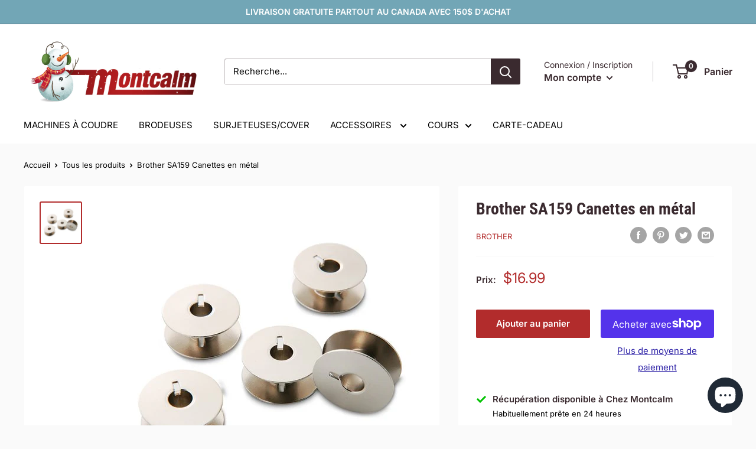

--- FILE ---
content_type: text/javascript
request_url: https://chezmontcalm.com/cdn/shop/t/77/assets/custom.js?v=90373254691674712701767391070
body_size: -675
content:
//# sourceMappingURL=/cdn/shop/t/77/assets/custom.js.map?v=90373254691674712701767391070
